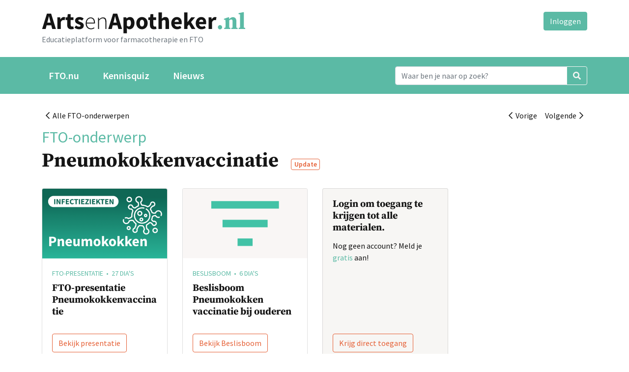

--- FILE ---
content_type: text/html; charset=UTF-8
request_url: https://www.artsenapotheker.nl/fto/onderwerpen/pneumokokken-vaccinatie-voor-risicogroepen?tags=fto-werkmateriaal
body_size: 2782
content:
<!DOCTYPE html>
<html lang="nl">
<head>
<meta charset="utf-8">
<title>FTO-werkmateriaal | Pneumokokkenvaccinatie | ArtsenApotheker.nl</title>
<meta name="generator" content="Xanti CMS - Copyright (C) 2001-2026 Telartis BV">
<meta name="description" content="Alle FTO-onderwerpen Vorige Volgende FTO-onderwerp Pneumokokkenvaccinatie Update FTO-presentatie • 27 dia's FTO-presentatie Pneumokokkenvaccinatie Bekijk presentatie Beslisboom • 6 dia's Beslisboom Pneumokokken vaccinatie bij ouderen Bekijk Beslisboom...">
<meta name="keywords" content="account, alle, bekijk, beslisboom, dia's, direct, fto-onderwerp, fto-onderwerpen, fto-presentatie, geen, gratis, krijg, krijgen, login, materialen, meld, ouderen, pneumokokken, pneumokokkenvaccinatie, presentatie, toegang, update, vaccinatie">
<meta name="viewport" content="width=device-width, initial-scale=1, shrink-to-fit=no">
<link href="/inc/fontawesome-pro-5.15.4-web/css/all.min.css" rel="stylesheet">
<link href="/css/main.css?v=1" rel="stylesheet">
<link rel="icon" href="/favicon.ico">
<link rel="icon" href="/favicon.svg" type="image/svg+xml">
<link rel="apple-touch-icon" href="/apple-touch-icon.png">
<link rel="manifest" href="/manifest.json">
<script src="https://code.jquery.com/jquery-1.9.1.min.js" integrity="sha256-wS9gmOZBqsqWxgIVgA8Y9WcQOa7PgSIX+rPA0VL2rbQ=" crossorigin="anonymous"></script>
<script>window.jQuery || document.write('<script src="/js/jquery-1.9.1.min.js"><\/script>')</script>
<script src="/js/application.min.js?lang=nl&v=1"></script>
</head>
<body>
<div class="container">
<div id="logo" class="float-left my-4">
<a href="/"><img src="/img/ArtsenApotheker.nl.svg" alt="ArtsenApotheker.nl" class="img-fluid"></a>
<div class="text-muted">Educatieplatform voor farmacotherapie en FTO</div>
</div>
<div id="login-tools" class="float-right my-4">
<a href="/inloggen" class="btn btn-primary">Inloggen</a>
</div>
<div class="clearfix"></div>
</div>
<nav class="navbar navbar-expand-lg navbar-dark bg-green mb-4">
<div class="container">
<button class="navbar-toggler" type="button" data-toggle="collapse" data-target="#navbar"
aria-controls="navbar" aria-expanded="false" aria-label="Toggle navigation">
<span class="navbar-toggler-icon"></span>
</button>
<div class="collapse navbar-collapse" id="navbar">
<div class="navbar-nav mr-auto">
<a class="nav-item nav-link first" href="/">FTO.nu</a>
<a class="nav-item nav-link none" href="/fto/kennisquizzen">Kennisquiz</a>
<a class="nav-item nav-link last" href="/nieuws">Nieuws</a>
</div>
<form name="search" id="form" class="form-inline my-2 my-lg-0" action="/zoeken">
<div class="input-group">
<input name="q" id="q" type="text" class="form-control" value=""
placeholder="Waar ben je naar op zoek?" aria-label="Search">
<div class="input-group-append">
<button class="btn btn-outline-light" type="submit"><i class="fas fa-search"></i></button>
</div>
</div>
</form>
</div>
</div>
</nav>
<div class="container">
<div class="row">
<div class="col-md-12">
<nav aria-label="breadcrumb" class="navbar navbar-expand-lg navbar-light bg-transparent p-0">
<button class="navbar-toggler" type="button" data-toggle="collapse" data-target="#breadcrumb" aria-controls="breadcrumb" aria-expanded="false" aria-label="Toggle breadcrumb">
<span class="navbar-toggler-icon"></span>
</button>
<div class="collapse navbar-collapse" id="breadcrumb">
<ul class="navbar-nav mr-auto">
<li class="nav-item">
<a class="nav-link" href="/"><i class="far fa-chevron-left"></i>&nbsp;&nbsp;Alle FTO-onderwerpen</a>
</li>
</ul>
<ul class="navbar-nav">
<li class="nav-item">
<a href="/fto/onderwerpen/parkinson" class="nav-link" rel="tooltip" data-placement="bottom"
title="Vorige: Parkinson">
<i class="far fa-chevron-left"></i>&nbsp;&nbsp;Vorige
</a>
</li>
<li class="nav-item">
<a href="/fto/onderwerpen/prikkelbare-darmsyndroom-ibs-pds" class="nav-link" rel="tooltip" data-placement="bottom"
title="Volgende: Prikkelbare darmsyndroom (IBS, PDS)">
Volgende&nbsp;&nbsp;<i class="far fa-chevron-right"></i>
</a>
</li>
</ul>
</div>
</nav>
<div class="subtitle">FTO-onderwerp</div>
<div class="clearfix mb-4">
<h1 class="float-left">
Pneumokokkenvaccinatie
<span class="ml-3 badge badge-secondary">Update</span>
</h1>
</div>
</div>
</div>
<div class="row">
<div class="col-md-12">

        
            <div class="doc_card card-deck mb-5">
    
    <div class="card card-shadow">

    
            <img class="card-img-top img-fluid" src="/files/docvisual/medium/tegel_pneumokokken.png" alt="FTO-presentatie Pneumokokkenvaccinatie">
    
    <div class="card-body">
                <p class="card-text text-primary text-uppercase small mb-1">
            FTO-presentatie
                &nbsp;•&nbsp;            27&nbsp;dia's
                            
        </p>
        
        <h5 class="card-title mt-2 mb-0">FTO-presentatie Pneumokokkenvaccinatie</h5>

        
    </div>

    <div class="card-footer bg-transparent border-top-0">
        <a href="/fto/onderwerpen/pneumokokken-vaccinatie-voor-risicogroepen/fto-presentatie" class="btn btn-outline-secondary stretched-link">
                            Bekijk presentatie                    </a>
    </div>

    
</div>

                
    
    <div class="card card-shadow">

    
                    
                    <img class="card-img-top img-fluid" src="/files/doctype/svg-rect-16by9/beslisboom.svg" alt="Beslisboom Pneumokokken vaccinatie bij ouderen">
            
    <div class="card-body">
                <p class="card-text text-primary text-uppercase small mb-1">
            Beslisboom
                &nbsp;•&nbsp;            6&nbsp;dia's
                            
        </p>
        
        <h5 class="card-title mt-2 mb-0">Beslisboom Pneumokokken vaccinatie bij ouderen</h5>

        
    </div>

    <div class="card-footer bg-transparent border-top-0">
        <a href="/fto/onderwerpen/pneumokokken-vaccinatie-voor-risicogroepen/beslisboom-pneumokokken-vaccinatie-bij-ouderen-1" class="btn btn-outline-secondary stretched-link">
                            Bekijk Beslisboom                    </a>
    </div>

    
</div>

            
                                        





<div class="card card-shadow bg-light">

        
        
        
    
        <div class="card-body">
        <h5 class="card-title">Login om toegang te krijgen tot alle materialen.</h5>                <p class="card-text">Nog geen account? Meld je <span class="text-primary">gratis</span> aan!</p>        
        
    </div>
    
    
    <div class="card-footer bg-transparent border-top-0"><a href="/inloggen?refer=%2Ffto%2Fonderwerpen%2Fpneumokokken-vaccinatie-voor-risicogroepen%3Ftags%3Dfto-werkmateriaal" class="btn btn-outline-secondary stretched-link">Krijg direct toegang</a></div>
        
        
        
</div>
                                                <div class="card border-0 bg-transparent">
                    <!--1-->
                </div>
                            </div><!--/.card-deck-->
    

</div><!--/.col-md-12-->
</div><!--/.row-->
<a name="bronnen"></a>
<div class="row">
<div class="col-md-12">
<h2>Bronnenlijst</h2>
<hr>
</div><!--/.col-md-12-->
</div><!--/.row-->
<div class="row">
<div class="col-md-4">
<div class="mb-5">
<div class="mb-5">
<a href="/fto/onderwerpen/pneumokokken-vaccinatie-voor-risicogroepen#bronnen"><i class="fas fa-trash fa-fw"></i> Filters verwijderen</a>
</div>
<ul class="list-unstyled mb-5">
<li class="font-weight-bold"><a href="/fto/onderwerpen/pneumokokken-vaccinatie-voor-risicogroepen?tags=fto-werkmateriaal#bronnen">Alle bronnen</a></li>
<li>
<a href="/fto/onderwerpen/pneumokokken-vaccinatie-voor-risicogroepen?tags=fto-werkmateriaal&bron=ivm#bronnen" class="text-reset">IVM (1)</a>
</li>
</ul>
<ul class="list-unstyled mb-5">
<li class="font-weight-bold"><a href="/fto/onderwerpen/pneumokokken-vaccinatie-voor-risicogroepen?tags=fto-werkmateriaal#bronnen">Alle jaartallen</a></li>
<li>
<a href="/fto/onderwerpen/pneumokokken-vaccinatie-voor-risicogroepen?tags=fto-werkmateriaal&jaartal=2023#bronnen" class="text-reset">2023 (1)</a>
</li>
</ul>
<ul class="list-unstyled mb-5">
<li><a href="/fto/onderwerpen/pneumokokken-vaccinatie-voor-risicogroepen#bronnen">Alle documentsoorten</a></li>
<li class="font-weight-bold">
<a href="/fto/onderwerpen/pneumokokken-vaccinatie-voor-risicogroepen#bronnen" class="text-reset">FTO-werkmateriaal (1)</a>
</li>
<li>
<a href="/fto/onderwerpen/pneumokokken-vaccinatie-voor-risicogroepen?tags=fto-werkmateriaal%2Cpresentatie#bronnen" class="text-reset">Presentatie (1)</a>
</li>
</ul>
</div>
</div><!--/.col-md-4-->
<div class="col-md-8">
<div class="mb-5">
<div class="lead mb-3">
Selectie:
<b>1 resultaat</b>
met de tags <b>FTO-werkmateriaal</b>
</div>
<div class="citation_list list-group mb-5">
<a href="/fto/onderwerpen/pneumokokken-vaccinatie-voor-risicogroepen/fto-voorbereiding-vaccinaties-te-downloaden-na" class="list-group-item list-group-item-action border-left-0 border-right-0">
<h3>FTO voorbereiding Vaccinaties (te downloaden na aanmelding)</h3>
<b>Bron: IVM</b>
&nbsp;&bull;&nbsp;
2023
&nbsp;&bull;&nbsp;
FTO-werkmateriaal, Presentatie
<br>
<div class="text-primary font-weight-bold">Lees artikel</div>
</a>
</div>    
</div>
</div><!--/.col-md-8-->
</div><!--/.row-->
</div><!--/.container-->
<footer class="bg-light mt-5">
<div class="container">
<div class="row py-5">
<ul class="nav nav-pills mx-auto"><li class="nav-item first"><a class="nav-link" href="/copyrights">Copyrights &copy; 2003-2025</a></li><li class="nav-item none"><a class="nav-link" href="/disclaimer">Disclaimer</a></li><li class="nav-item none"><a class="nav-link" href="/privacy-statement">Privacy statement</a></li><li class="nav-item none"><a class="nav-link" href="/redactiestatuut">Redactie- en Partnerstatuut</a></li><li class="nav-item last"><a class="nav-link" href="/contact">Contact</a></li></ul>
</div>
</div>
</footer>
</body>
</html>

--- FILE ---
content_type: image/svg+xml
request_url: https://www.artsenapotheker.nl/files/doctype/svg-rect-16by9/beslisboom.svg
body_size: 289
content:
<?xml version="1.0" encoding="UTF-8"?>
<svg version="1.1" viewBox="0 0 80 45" xmlns="http://www.w3.org/2000/svg">
<rect width="80" height="45" fill="#F9F6F5"/>
<path d="m35.167 37h9.6666v-4.8333h-9.6666zm-16.917-29v4.8333h43.5v-4.8333zm7.25 16.917h29v-4.8334h-29z" fill="#42c2a6"/>
</svg>
